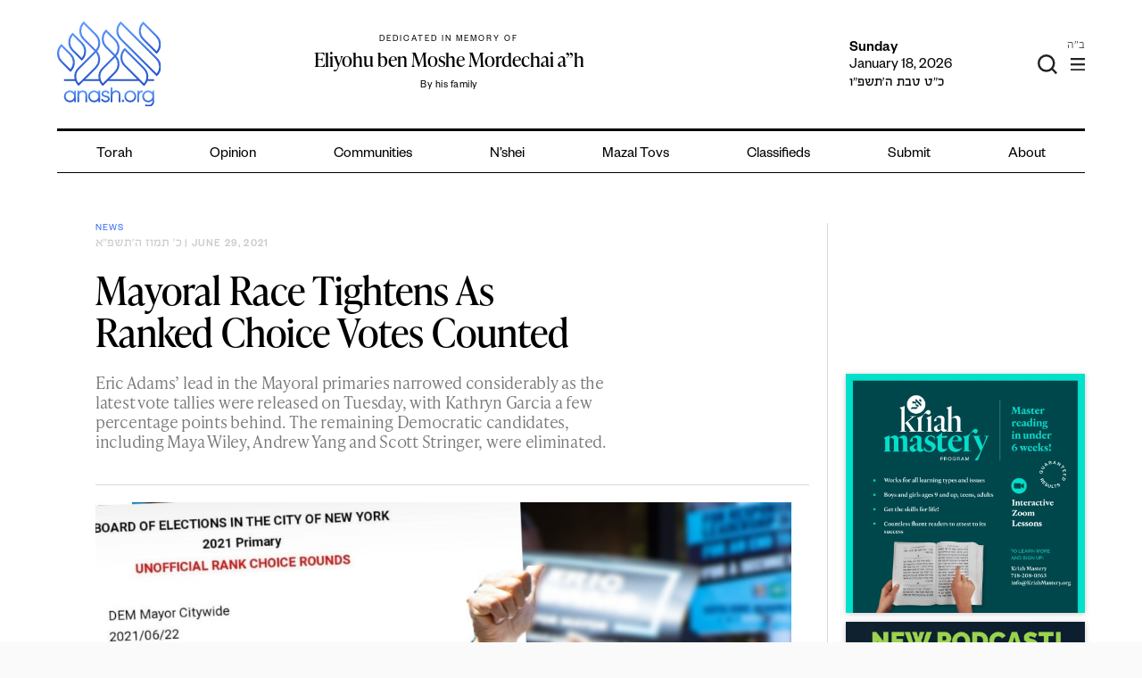

--- FILE ---
content_type: text/html; charset=utf-8
request_url: https://www.google.com/recaptcha/api2/anchor?ar=1&k=6LfXh34iAAAAANhJROiKSMdaXioUcR3nSVcxXrec&co=aHR0cHM6Ly9hbmFzaC5vcmc6NDQz&hl=en&v=PoyoqOPhxBO7pBk68S4YbpHZ&theme=light&size=normal&anchor-ms=20000&execute-ms=30000&cb=qx8ydx7ocr8b
body_size: 49375
content:
<!DOCTYPE HTML><html dir="ltr" lang="en"><head><meta http-equiv="Content-Type" content="text/html; charset=UTF-8">
<meta http-equiv="X-UA-Compatible" content="IE=edge">
<title>reCAPTCHA</title>
<style type="text/css">
/* cyrillic-ext */
@font-face {
  font-family: 'Roboto';
  font-style: normal;
  font-weight: 400;
  font-stretch: 100%;
  src: url(//fonts.gstatic.com/s/roboto/v48/KFO7CnqEu92Fr1ME7kSn66aGLdTylUAMa3GUBHMdazTgWw.woff2) format('woff2');
  unicode-range: U+0460-052F, U+1C80-1C8A, U+20B4, U+2DE0-2DFF, U+A640-A69F, U+FE2E-FE2F;
}
/* cyrillic */
@font-face {
  font-family: 'Roboto';
  font-style: normal;
  font-weight: 400;
  font-stretch: 100%;
  src: url(//fonts.gstatic.com/s/roboto/v48/KFO7CnqEu92Fr1ME7kSn66aGLdTylUAMa3iUBHMdazTgWw.woff2) format('woff2');
  unicode-range: U+0301, U+0400-045F, U+0490-0491, U+04B0-04B1, U+2116;
}
/* greek-ext */
@font-face {
  font-family: 'Roboto';
  font-style: normal;
  font-weight: 400;
  font-stretch: 100%;
  src: url(//fonts.gstatic.com/s/roboto/v48/KFO7CnqEu92Fr1ME7kSn66aGLdTylUAMa3CUBHMdazTgWw.woff2) format('woff2');
  unicode-range: U+1F00-1FFF;
}
/* greek */
@font-face {
  font-family: 'Roboto';
  font-style: normal;
  font-weight: 400;
  font-stretch: 100%;
  src: url(//fonts.gstatic.com/s/roboto/v48/KFO7CnqEu92Fr1ME7kSn66aGLdTylUAMa3-UBHMdazTgWw.woff2) format('woff2');
  unicode-range: U+0370-0377, U+037A-037F, U+0384-038A, U+038C, U+038E-03A1, U+03A3-03FF;
}
/* math */
@font-face {
  font-family: 'Roboto';
  font-style: normal;
  font-weight: 400;
  font-stretch: 100%;
  src: url(//fonts.gstatic.com/s/roboto/v48/KFO7CnqEu92Fr1ME7kSn66aGLdTylUAMawCUBHMdazTgWw.woff2) format('woff2');
  unicode-range: U+0302-0303, U+0305, U+0307-0308, U+0310, U+0312, U+0315, U+031A, U+0326-0327, U+032C, U+032F-0330, U+0332-0333, U+0338, U+033A, U+0346, U+034D, U+0391-03A1, U+03A3-03A9, U+03B1-03C9, U+03D1, U+03D5-03D6, U+03F0-03F1, U+03F4-03F5, U+2016-2017, U+2034-2038, U+203C, U+2040, U+2043, U+2047, U+2050, U+2057, U+205F, U+2070-2071, U+2074-208E, U+2090-209C, U+20D0-20DC, U+20E1, U+20E5-20EF, U+2100-2112, U+2114-2115, U+2117-2121, U+2123-214F, U+2190, U+2192, U+2194-21AE, U+21B0-21E5, U+21F1-21F2, U+21F4-2211, U+2213-2214, U+2216-22FF, U+2308-230B, U+2310, U+2319, U+231C-2321, U+2336-237A, U+237C, U+2395, U+239B-23B7, U+23D0, U+23DC-23E1, U+2474-2475, U+25AF, U+25B3, U+25B7, U+25BD, U+25C1, U+25CA, U+25CC, U+25FB, U+266D-266F, U+27C0-27FF, U+2900-2AFF, U+2B0E-2B11, U+2B30-2B4C, U+2BFE, U+3030, U+FF5B, U+FF5D, U+1D400-1D7FF, U+1EE00-1EEFF;
}
/* symbols */
@font-face {
  font-family: 'Roboto';
  font-style: normal;
  font-weight: 400;
  font-stretch: 100%;
  src: url(//fonts.gstatic.com/s/roboto/v48/KFO7CnqEu92Fr1ME7kSn66aGLdTylUAMaxKUBHMdazTgWw.woff2) format('woff2');
  unicode-range: U+0001-000C, U+000E-001F, U+007F-009F, U+20DD-20E0, U+20E2-20E4, U+2150-218F, U+2190, U+2192, U+2194-2199, U+21AF, U+21E6-21F0, U+21F3, U+2218-2219, U+2299, U+22C4-22C6, U+2300-243F, U+2440-244A, U+2460-24FF, U+25A0-27BF, U+2800-28FF, U+2921-2922, U+2981, U+29BF, U+29EB, U+2B00-2BFF, U+4DC0-4DFF, U+FFF9-FFFB, U+10140-1018E, U+10190-1019C, U+101A0, U+101D0-101FD, U+102E0-102FB, U+10E60-10E7E, U+1D2C0-1D2D3, U+1D2E0-1D37F, U+1F000-1F0FF, U+1F100-1F1AD, U+1F1E6-1F1FF, U+1F30D-1F30F, U+1F315, U+1F31C, U+1F31E, U+1F320-1F32C, U+1F336, U+1F378, U+1F37D, U+1F382, U+1F393-1F39F, U+1F3A7-1F3A8, U+1F3AC-1F3AF, U+1F3C2, U+1F3C4-1F3C6, U+1F3CA-1F3CE, U+1F3D4-1F3E0, U+1F3ED, U+1F3F1-1F3F3, U+1F3F5-1F3F7, U+1F408, U+1F415, U+1F41F, U+1F426, U+1F43F, U+1F441-1F442, U+1F444, U+1F446-1F449, U+1F44C-1F44E, U+1F453, U+1F46A, U+1F47D, U+1F4A3, U+1F4B0, U+1F4B3, U+1F4B9, U+1F4BB, U+1F4BF, U+1F4C8-1F4CB, U+1F4D6, U+1F4DA, U+1F4DF, U+1F4E3-1F4E6, U+1F4EA-1F4ED, U+1F4F7, U+1F4F9-1F4FB, U+1F4FD-1F4FE, U+1F503, U+1F507-1F50B, U+1F50D, U+1F512-1F513, U+1F53E-1F54A, U+1F54F-1F5FA, U+1F610, U+1F650-1F67F, U+1F687, U+1F68D, U+1F691, U+1F694, U+1F698, U+1F6AD, U+1F6B2, U+1F6B9-1F6BA, U+1F6BC, U+1F6C6-1F6CF, U+1F6D3-1F6D7, U+1F6E0-1F6EA, U+1F6F0-1F6F3, U+1F6F7-1F6FC, U+1F700-1F7FF, U+1F800-1F80B, U+1F810-1F847, U+1F850-1F859, U+1F860-1F887, U+1F890-1F8AD, U+1F8B0-1F8BB, U+1F8C0-1F8C1, U+1F900-1F90B, U+1F93B, U+1F946, U+1F984, U+1F996, U+1F9E9, U+1FA00-1FA6F, U+1FA70-1FA7C, U+1FA80-1FA89, U+1FA8F-1FAC6, U+1FACE-1FADC, U+1FADF-1FAE9, U+1FAF0-1FAF8, U+1FB00-1FBFF;
}
/* vietnamese */
@font-face {
  font-family: 'Roboto';
  font-style: normal;
  font-weight: 400;
  font-stretch: 100%;
  src: url(//fonts.gstatic.com/s/roboto/v48/KFO7CnqEu92Fr1ME7kSn66aGLdTylUAMa3OUBHMdazTgWw.woff2) format('woff2');
  unicode-range: U+0102-0103, U+0110-0111, U+0128-0129, U+0168-0169, U+01A0-01A1, U+01AF-01B0, U+0300-0301, U+0303-0304, U+0308-0309, U+0323, U+0329, U+1EA0-1EF9, U+20AB;
}
/* latin-ext */
@font-face {
  font-family: 'Roboto';
  font-style: normal;
  font-weight: 400;
  font-stretch: 100%;
  src: url(//fonts.gstatic.com/s/roboto/v48/KFO7CnqEu92Fr1ME7kSn66aGLdTylUAMa3KUBHMdazTgWw.woff2) format('woff2');
  unicode-range: U+0100-02BA, U+02BD-02C5, U+02C7-02CC, U+02CE-02D7, U+02DD-02FF, U+0304, U+0308, U+0329, U+1D00-1DBF, U+1E00-1E9F, U+1EF2-1EFF, U+2020, U+20A0-20AB, U+20AD-20C0, U+2113, U+2C60-2C7F, U+A720-A7FF;
}
/* latin */
@font-face {
  font-family: 'Roboto';
  font-style: normal;
  font-weight: 400;
  font-stretch: 100%;
  src: url(//fonts.gstatic.com/s/roboto/v48/KFO7CnqEu92Fr1ME7kSn66aGLdTylUAMa3yUBHMdazQ.woff2) format('woff2');
  unicode-range: U+0000-00FF, U+0131, U+0152-0153, U+02BB-02BC, U+02C6, U+02DA, U+02DC, U+0304, U+0308, U+0329, U+2000-206F, U+20AC, U+2122, U+2191, U+2193, U+2212, U+2215, U+FEFF, U+FFFD;
}
/* cyrillic-ext */
@font-face {
  font-family: 'Roboto';
  font-style: normal;
  font-weight: 500;
  font-stretch: 100%;
  src: url(//fonts.gstatic.com/s/roboto/v48/KFO7CnqEu92Fr1ME7kSn66aGLdTylUAMa3GUBHMdazTgWw.woff2) format('woff2');
  unicode-range: U+0460-052F, U+1C80-1C8A, U+20B4, U+2DE0-2DFF, U+A640-A69F, U+FE2E-FE2F;
}
/* cyrillic */
@font-face {
  font-family: 'Roboto';
  font-style: normal;
  font-weight: 500;
  font-stretch: 100%;
  src: url(//fonts.gstatic.com/s/roboto/v48/KFO7CnqEu92Fr1ME7kSn66aGLdTylUAMa3iUBHMdazTgWw.woff2) format('woff2');
  unicode-range: U+0301, U+0400-045F, U+0490-0491, U+04B0-04B1, U+2116;
}
/* greek-ext */
@font-face {
  font-family: 'Roboto';
  font-style: normal;
  font-weight: 500;
  font-stretch: 100%;
  src: url(//fonts.gstatic.com/s/roboto/v48/KFO7CnqEu92Fr1ME7kSn66aGLdTylUAMa3CUBHMdazTgWw.woff2) format('woff2');
  unicode-range: U+1F00-1FFF;
}
/* greek */
@font-face {
  font-family: 'Roboto';
  font-style: normal;
  font-weight: 500;
  font-stretch: 100%;
  src: url(//fonts.gstatic.com/s/roboto/v48/KFO7CnqEu92Fr1ME7kSn66aGLdTylUAMa3-UBHMdazTgWw.woff2) format('woff2');
  unicode-range: U+0370-0377, U+037A-037F, U+0384-038A, U+038C, U+038E-03A1, U+03A3-03FF;
}
/* math */
@font-face {
  font-family: 'Roboto';
  font-style: normal;
  font-weight: 500;
  font-stretch: 100%;
  src: url(//fonts.gstatic.com/s/roboto/v48/KFO7CnqEu92Fr1ME7kSn66aGLdTylUAMawCUBHMdazTgWw.woff2) format('woff2');
  unicode-range: U+0302-0303, U+0305, U+0307-0308, U+0310, U+0312, U+0315, U+031A, U+0326-0327, U+032C, U+032F-0330, U+0332-0333, U+0338, U+033A, U+0346, U+034D, U+0391-03A1, U+03A3-03A9, U+03B1-03C9, U+03D1, U+03D5-03D6, U+03F0-03F1, U+03F4-03F5, U+2016-2017, U+2034-2038, U+203C, U+2040, U+2043, U+2047, U+2050, U+2057, U+205F, U+2070-2071, U+2074-208E, U+2090-209C, U+20D0-20DC, U+20E1, U+20E5-20EF, U+2100-2112, U+2114-2115, U+2117-2121, U+2123-214F, U+2190, U+2192, U+2194-21AE, U+21B0-21E5, U+21F1-21F2, U+21F4-2211, U+2213-2214, U+2216-22FF, U+2308-230B, U+2310, U+2319, U+231C-2321, U+2336-237A, U+237C, U+2395, U+239B-23B7, U+23D0, U+23DC-23E1, U+2474-2475, U+25AF, U+25B3, U+25B7, U+25BD, U+25C1, U+25CA, U+25CC, U+25FB, U+266D-266F, U+27C0-27FF, U+2900-2AFF, U+2B0E-2B11, U+2B30-2B4C, U+2BFE, U+3030, U+FF5B, U+FF5D, U+1D400-1D7FF, U+1EE00-1EEFF;
}
/* symbols */
@font-face {
  font-family: 'Roboto';
  font-style: normal;
  font-weight: 500;
  font-stretch: 100%;
  src: url(//fonts.gstatic.com/s/roboto/v48/KFO7CnqEu92Fr1ME7kSn66aGLdTylUAMaxKUBHMdazTgWw.woff2) format('woff2');
  unicode-range: U+0001-000C, U+000E-001F, U+007F-009F, U+20DD-20E0, U+20E2-20E4, U+2150-218F, U+2190, U+2192, U+2194-2199, U+21AF, U+21E6-21F0, U+21F3, U+2218-2219, U+2299, U+22C4-22C6, U+2300-243F, U+2440-244A, U+2460-24FF, U+25A0-27BF, U+2800-28FF, U+2921-2922, U+2981, U+29BF, U+29EB, U+2B00-2BFF, U+4DC0-4DFF, U+FFF9-FFFB, U+10140-1018E, U+10190-1019C, U+101A0, U+101D0-101FD, U+102E0-102FB, U+10E60-10E7E, U+1D2C0-1D2D3, U+1D2E0-1D37F, U+1F000-1F0FF, U+1F100-1F1AD, U+1F1E6-1F1FF, U+1F30D-1F30F, U+1F315, U+1F31C, U+1F31E, U+1F320-1F32C, U+1F336, U+1F378, U+1F37D, U+1F382, U+1F393-1F39F, U+1F3A7-1F3A8, U+1F3AC-1F3AF, U+1F3C2, U+1F3C4-1F3C6, U+1F3CA-1F3CE, U+1F3D4-1F3E0, U+1F3ED, U+1F3F1-1F3F3, U+1F3F5-1F3F7, U+1F408, U+1F415, U+1F41F, U+1F426, U+1F43F, U+1F441-1F442, U+1F444, U+1F446-1F449, U+1F44C-1F44E, U+1F453, U+1F46A, U+1F47D, U+1F4A3, U+1F4B0, U+1F4B3, U+1F4B9, U+1F4BB, U+1F4BF, U+1F4C8-1F4CB, U+1F4D6, U+1F4DA, U+1F4DF, U+1F4E3-1F4E6, U+1F4EA-1F4ED, U+1F4F7, U+1F4F9-1F4FB, U+1F4FD-1F4FE, U+1F503, U+1F507-1F50B, U+1F50D, U+1F512-1F513, U+1F53E-1F54A, U+1F54F-1F5FA, U+1F610, U+1F650-1F67F, U+1F687, U+1F68D, U+1F691, U+1F694, U+1F698, U+1F6AD, U+1F6B2, U+1F6B9-1F6BA, U+1F6BC, U+1F6C6-1F6CF, U+1F6D3-1F6D7, U+1F6E0-1F6EA, U+1F6F0-1F6F3, U+1F6F7-1F6FC, U+1F700-1F7FF, U+1F800-1F80B, U+1F810-1F847, U+1F850-1F859, U+1F860-1F887, U+1F890-1F8AD, U+1F8B0-1F8BB, U+1F8C0-1F8C1, U+1F900-1F90B, U+1F93B, U+1F946, U+1F984, U+1F996, U+1F9E9, U+1FA00-1FA6F, U+1FA70-1FA7C, U+1FA80-1FA89, U+1FA8F-1FAC6, U+1FACE-1FADC, U+1FADF-1FAE9, U+1FAF0-1FAF8, U+1FB00-1FBFF;
}
/* vietnamese */
@font-face {
  font-family: 'Roboto';
  font-style: normal;
  font-weight: 500;
  font-stretch: 100%;
  src: url(//fonts.gstatic.com/s/roboto/v48/KFO7CnqEu92Fr1ME7kSn66aGLdTylUAMa3OUBHMdazTgWw.woff2) format('woff2');
  unicode-range: U+0102-0103, U+0110-0111, U+0128-0129, U+0168-0169, U+01A0-01A1, U+01AF-01B0, U+0300-0301, U+0303-0304, U+0308-0309, U+0323, U+0329, U+1EA0-1EF9, U+20AB;
}
/* latin-ext */
@font-face {
  font-family: 'Roboto';
  font-style: normal;
  font-weight: 500;
  font-stretch: 100%;
  src: url(//fonts.gstatic.com/s/roboto/v48/KFO7CnqEu92Fr1ME7kSn66aGLdTylUAMa3KUBHMdazTgWw.woff2) format('woff2');
  unicode-range: U+0100-02BA, U+02BD-02C5, U+02C7-02CC, U+02CE-02D7, U+02DD-02FF, U+0304, U+0308, U+0329, U+1D00-1DBF, U+1E00-1E9F, U+1EF2-1EFF, U+2020, U+20A0-20AB, U+20AD-20C0, U+2113, U+2C60-2C7F, U+A720-A7FF;
}
/* latin */
@font-face {
  font-family: 'Roboto';
  font-style: normal;
  font-weight: 500;
  font-stretch: 100%;
  src: url(//fonts.gstatic.com/s/roboto/v48/KFO7CnqEu92Fr1ME7kSn66aGLdTylUAMa3yUBHMdazQ.woff2) format('woff2');
  unicode-range: U+0000-00FF, U+0131, U+0152-0153, U+02BB-02BC, U+02C6, U+02DA, U+02DC, U+0304, U+0308, U+0329, U+2000-206F, U+20AC, U+2122, U+2191, U+2193, U+2212, U+2215, U+FEFF, U+FFFD;
}
/* cyrillic-ext */
@font-face {
  font-family: 'Roboto';
  font-style: normal;
  font-weight: 900;
  font-stretch: 100%;
  src: url(//fonts.gstatic.com/s/roboto/v48/KFO7CnqEu92Fr1ME7kSn66aGLdTylUAMa3GUBHMdazTgWw.woff2) format('woff2');
  unicode-range: U+0460-052F, U+1C80-1C8A, U+20B4, U+2DE0-2DFF, U+A640-A69F, U+FE2E-FE2F;
}
/* cyrillic */
@font-face {
  font-family: 'Roboto';
  font-style: normal;
  font-weight: 900;
  font-stretch: 100%;
  src: url(//fonts.gstatic.com/s/roboto/v48/KFO7CnqEu92Fr1ME7kSn66aGLdTylUAMa3iUBHMdazTgWw.woff2) format('woff2');
  unicode-range: U+0301, U+0400-045F, U+0490-0491, U+04B0-04B1, U+2116;
}
/* greek-ext */
@font-face {
  font-family: 'Roboto';
  font-style: normal;
  font-weight: 900;
  font-stretch: 100%;
  src: url(//fonts.gstatic.com/s/roboto/v48/KFO7CnqEu92Fr1ME7kSn66aGLdTylUAMa3CUBHMdazTgWw.woff2) format('woff2');
  unicode-range: U+1F00-1FFF;
}
/* greek */
@font-face {
  font-family: 'Roboto';
  font-style: normal;
  font-weight: 900;
  font-stretch: 100%;
  src: url(//fonts.gstatic.com/s/roboto/v48/KFO7CnqEu92Fr1ME7kSn66aGLdTylUAMa3-UBHMdazTgWw.woff2) format('woff2');
  unicode-range: U+0370-0377, U+037A-037F, U+0384-038A, U+038C, U+038E-03A1, U+03A3-03FF;
}
/* math */
@font-face {
  font-family: 'Roboto';
  font-style: normal;
  font-weight: 900;
  font-stretch: 100%;
  src: url(//fonts.gstatic.com/s/roboto/v48/KFO7CnqEu92Fr1ME7kSn66aGLdTylUAMawCUBHMdazTgWw.woff2) format('woff2');
  unicode-range: U+0302-0303, U+0305, U+0307-0308, U+0310, U+0312, U+0315, U+031A, U+0326-0327, U+032C, U+032F-0330, U+0332-0333, U+0338, U+033A, U+0346, U+034D, U+0391-03A1, U+03A3-03A9, U+03B1-03C9, U+03D1, U+03D5-03D6, U+03F0-03F1, U+03F4-03F5, U+2016-2017, U+2034-2038, U+203C, U+2040, U+2043, U+2047, U+2050, U+2057, U+205F, U+2070-2071, U+2074-208E, U+2090-209C, U+20D0-20DC, U+20E1, U+20E5-20EF, U+2100-2112, U+2114-2115, U+2117-2121, U+2123-214F, U+2190, U+2192, U+2194-21AE, U+21B0-21E5, U+21F1-21F2, U+21F4-2211, U+2213-2214, U+2216-22FF, U+2308-230B, U+2310, U+2319, U+231C-2321, U+2336-237A, U+237C, U+2395, U+239B-23B7, U+23D0, U+23DC-23E1, U+2474-2475, U+25AF, U+25B3, U+25B7, U+25BD, U+25C1, U+25CA, U+25CC, U+25FB, U+266D-266F, U+27C0-27FF, U+2900-2AFF, U+2B0E-2B11, U+2B30-2B4C, U+2BFE, U+3030, U+FF5B, U+FF5D, U+1D400-1D7FF, U+1EE00-1EEFF;
}
/* symbols */
@font-face {
  font-family: 'Roboto';
  font-style: normal;
  font-weight: 900;
  font-stretch: 100%;
  src: url(//fonts.gstatic.com/s/roboto/v48/KFO7CnqEu92Fr1ME7kSn66aGLdTylUAMaxKUBHMdazTgWw.woff2) format('woff2');
  unicode-range: U+0001-000C, U+000E-001F, U+007F-009F, U+20DD-20E0, U+20E2-20E4, U+2150-218F, U+2190, U+2192, U+2194-2199, U+21AF, U+21E6-21F0, U+21F3, U+2218-2219, U+2299, U+22C4-22C6, U+2300-243F, U+2440-244A, U+2460-24FF, U+25A0-27BF, U+2800-28FF, U+2921-2922, U+2981, U+29BF, U+29EB, U+2B00-2BFF, U+4DC0-4DFF, U+FFF9-FFFB, U+10140-1018E, U+10190-1019C, U+101A0, U+101D0-101FD, U+102E0-102FB, U+10E60-10E7E, U+1D2C0-1D2D3, U+1D2E0-1D37F, U+1F000-1F0FF, U+1F100-1F1AD, U+1F1E6-1F1FF, U+1F30D-1F30F, U+1F315, U+1F31C, U+1F31E, U+1F320-1F32C, U+1F336, U+1F378, U+1F37D, U+1F382, U+1F393-1F39F, U+1F3A7-1F3A8, U+1F3AC-1F3AF, U+1F3C2, U+1F3C4-1F3C6, U+1F3CA-1F3CE, U+1F3D4-1F3E0, U+1F3ED, U+1F3F1-1F3F3, U+1F3F5-1F3F7, U+1F408, U+1F415, U+1F41F, U+1F426, U+1F43F, U+1F441-1F442, U+1F444, U+1F446-1F449, U+1F44C-1F44E, U+1F453, U+1F46A, U+1F47D, U+1F4A3, U+1F4B0, U+1F4B3, U+1F4B9, U+1F4BB, U+1F4BF, U+1F4C8-1F4CB, U+1F4D6, U+1F4DA, U+1F4DF, U+1F4E3-1F4E6, U+1F4EA-1F4ED, U+1F4F7, U+1F4F9-1F4FB, U+1F4FD-1F4FE, U+1F503, U+1F507-1F50B, U+1F50D, U+1F512-1F513, U+1F53E-1F54A, U+1F54F-1F5FA, U+1F610, U+1F650-1F67F, U+1F687, U+1F68D, U+1F691, U+1F694, U+1F698, U+1F6AD, U+1F6B2, U+1F6B9-1F6BA, U+1F6BC, U+1F6C6-1F6CF, U+1F6D3-1F6D7, U+1F6E0-1F6EA, U+1F6F0-1F6F3, U+1F6F7-1F6FC, U+1F700-1F7FF, U+1F800-1F80B, U+1F810-1F847, U+1F850-1F859, U+1F860-1F887, U+1F890-1F8AD, U+1F8B0-1F8BB, U+1F8C0-1F8C1, U+1F900-1F90B, U+1F93B, U+1F946, U+1F984, U+1F996, U+1F9E9, U+1FA00-1FA6F, U+1FA70-1FA7C, U+1FA80-1FA89, U+1FA8F-1FAC6, U+1FACE-1FADC, U+1FADF-1FAE9, U+1FAF0-1FAF8, U+1FB00-1FBFF;
}
/* vietnamese */
@font-face {
  font-family: 'Roboto';
  font-style: normal;
  font-weight: 900;
  font-stretch: 100%;
  src: url(//fonts.gstatic.com/s/roboto/v48/KFO7CnqEu92Fr1ME7kSn66aGLdTylUAMa3OUBHMdazTgWw.woff2) format('woff2');
  unicode-range: U+0102-0103, U+0110-0111, U+0128-0129, U+0168-0169, U+01A0-01A1, U+01AF-01B0, U+0300-0301, U+0303-0304, U+0308-0309, U+0323, U+0329, U+1EA0-1EF9, U+20AB;
}
/* latin-ext */
@font-face {
  font-family: 'Roboto';
  font-style: normal;
  font-weight: 900;
  font-stretch: 100%;
  src: url(//fonts.gstatic.com/s/roboto/v48/KFO7CnqEu92Fr1ME7kSn66aGLdTylUAMa3KUBHMdazTgWw.woff2) format('woff2');
  unicode-range: U+0100-02BA, U+02BD-02C5, U+02C7-02CC, U+02CE-02D7, U+02DD-02FF, U+0304, U+0308, U+0329, U+1D00-1DBF, U+1E00-1E9F, U+1EF2-1EFF, U+2020, U+20A0-20AB, U+20AD-20C0, U+2113, U+2C60-2C7F, U+A720-A7FF;
}
/* latin */
@font-face {
  font-family: 'Roboto';
  font-style: normal;
  font-weight: 900;
  font-stretch: 100%;
  src: url(//fonts.gstatic.com/s/roboto/v48/KFO7CnqEu92Fr1ME7kSn66aGLdTylUAMa3yUBHMdazQ.woff2) format('woff2');
  unicode-range: U+0000-00FF, U+0131, U+0152-0153, U+02BB-02BC, U+02C6, U+02DA, U+02DC, U+0304, U+0308, U+0329, U+2000-206F, U+20AC, U+2122, U+2191, U+2193, U+2212, U+2215, U+FEFF, U+FFFD;
}

</style>
<link rel="stylesheet" type="text/css" href="https://www.gstatic.com/recaptcha/releases/PoyoqOPhxBO7pBk68S4YbpHZ/styles__ltr.css">
<script nonce="EshQBQpy4hVfd1HmMjKgcQ" type="text/javascript">window['__recaptcha_api'] = 'https://www.google.com/recaptcha/api2/';</script>
<script type="text/javascript" src="https://www.gstatic.com/recaptcha/releases/PoyoqOPhxBO7pBk68S4YbpHZ/recaptcha__en.js" nonce="EshQBQpy4hVfd1HmMjKgcQ">
      
    </script></head>
<body><div id="rc-anchor-alert" class="rc-anchor-alert"></div>
<input type="hidden" id="recaptcha-token" value="[base64]">
<script type="text/javascript" nonce="EshQBQpy4hVfd1HmMjKgcQ">
      recaptcha.anchor.Main.init("[\x22ainput\x22,[\x22bgdata\x22,\x22\x22,\[base64]/[base64]/[base64]/[base64]/[base64]/[base64]/[base64]/[base64]/[base64]/[base64]\\u003d\x22,\[base64]\\u003d\x22,\[base64]/w4Euw6DDuMKUw4JIbkfDtMK1IwHCrsKOwq50fQZPw7NDLsOnw5DCq8OCH1QDwoQRdsOywq1tCQFAw6ZpVGfDssKpVCXDhmMUY8OLwrrCkcOHw53DqMOFw6Nsw5nDs8KcwoxCw5nDr8Ozwo7CgcOvRhgbw6zCkMOxw6jDvTwfChdww5/DucOUBH/DlX/DoMO4R0PCvcOTWMKiwrvDt8Opw6vCgsKZwrBtw5MtwqVew5zDtlvCrXDDon/DmcKJw5PDhT5lwqZ6ecKjKsKvIcOqwpPCu8K3acKwwolfK35yHcKjP8Ozw6IbwrZkfcKlwrA6SDVSw6h1RsKkwokaw4XDpXBhfBPDiMOFwrHCs8OCBS7CisORwr8rwrEWw7RAN8ODbXdSAcOQdcKgOsOwMxrClUEhw4PDpmARw4BNwqYaw7DChHA4PcO1wprDkFgJw5/CnEzCtMKWCH3DosOJKUh3bUcBDcK1wqfDpUzCjcO2w53DhW/DmcOidgfDhwB9wqN/w75UwrjCjsKcwrcwBMKFTy3Cgj/CgCzChhDDp2crw4/Dt8KYJCIcw4cZbMOPwo40c8OTb3h3QcOKM8OVYcOKwoDCjETCqkg+OsOeJRjCgMK6wobDr1JMwqptKsOCI8OPw4fDqwB8w6nDsm5Ww4jCuMKiwqDDh8Ouwq3CjWzDoDZXw7TCuRHCs8KuElgRw5/DvsKLLkvCp8KZw5UrM1rDrkrChMKhwqLCnys/wqPChSbCusOhw6oawoAXw4rDug0OO8Klw6jDn24jC8OPT8KFOR7DoMKGVjzCtsKdw7M7wrgkIxHCucOxwrMvRsOLwr4vQsOnVcOgAsOSPSZQw7sFwpFOw7HDl2vDjivCosOPwqrCv8KhOsKzw7/CphnDnMO8QcOXYXUrGykwJMKRwrvCkhwJw4DCrEnCoAXCkht/wofDv8KCw6dLMmstw6vCrkHDnMK+DFw+w45uf8KRw4M2wrJxw7rDrlHDgHZMw4UzwpsDw5XDj8Ozwr/Dl8KOw5UdKcKCw5bCoT7DisOxbUPCtVfCtcO9ESLCk8K5akXCqMOtwp0NMDoWwqXDqHA7dcOHScOSworClSPCmcKFc8Oywp/DoxlnCTHCoxvDqMKjwp1CwqjCt8O6wqLDvxzDosKcw5TCuy43wq3CsQvDk8KHDwxKLDDDqsO/Rw/DscKLwpMAw6PDjW8iw69YwrvCuh7CusOVw4zCjsOrMsOjP8OjEsOMAcKjw419WcOyw4vDnXNDdMOwB8K1UMO7AcKcKC3CnMKUwoc/UALChwvDrsOMwonChiElwr55wr/DqCDCnHYFwrLDisKrw7TDo11jw69vPMKCHcO1wodjUMKaGlQCw4jCsjrDuMKvwqUZFcKBDSsGwrh2w6cvFR/DoAE1w74cw6Jow7nCr0PClm4bw67DlB0cKF/CoU5jwqnCq2PDokjDjsKSGU0dw5fChF7DuifDl8Kcw4HCksK0w59FwqJxCBfDvGVGw5bChMOyNMKSwo3CgcO5wo84N8OwKMK6woRvw60ef0YEQxHDvsOow7fCuRzCjVLDmmTDuFQOZlQhby/CncKGa10owrXCmMKKwpBDCcORwrJJSiLCiFYvw6vDjsOWwqDDjGE4VSfCuEUqwpwlDcOuwqfClSXDvMOaw4UUwrkrw7l0w78Ew7HDisOLw43ClsO0fMKLw6F3w6XCgHs4f8O1K8KOw7/DqsO8wprDh8KJTcKXw5zCigV1wpVPwrtIdjrDk0fDpjA/cw0ZwohsH8KgbsKcw4lKUcKJKcOXbiIxw7bCtcKZw7fDs1HDrjPDkG1Tw4xvwp1DwqDClXdYwp3ClEwBLcKdw6Bhwr/DusOAwp4QwpQzKMK3UFDCm1dXPsKhdjwlwqDCvsOgYsOJHHwow65LZ8KJM8Kpw6ppw43Cq8OYUA4ow6clwpTCkw/CnsKkS8OmHT/DjMO7woYMw5Mdw6/DtnvDr1Zow744KCzDs2UJOMOswrfDv3A9w6jCk8O7Zmgww7fCncOxw4bDpsOuVxkSwrtTwobCtx4XSTPDvyLCpsOGworDqxlJDcKLHcOQwqTDq2/Ckn7CuMKvZHAuw7JFMzzCnsO/U8Ojw63DiF/CsMKkw4oMcVEgw6zCpcOhwpETwp/Dp3nDqA7DmWUZw7PDrMKaw4HDucOBw6XCozJRw6chNsKybkjCgD3DqGQNwoJuBFMZFsKQwqRWDHs0eWLCiC/ChcKqG8KGaEjCgBUfw7dsw4DCs0Fpw5w4WjXCrsKwwpZcw7rCicO1ZXc9wobDgMKVw5hmBMOAw7Jmw6bDrsO6wqYGw7Fww6TCqMO6XyPDoDzCmcOuRUd4wqJlA0LDicKeLsKPw4h9w7hjw6/DvcKMw71ywoXCncOTw4HCgUVQXSvCqMKwwo3DhmFMw7pLwpXCuVdewrXCl2nDiMKSw4ZGw77DsMOFwpYKU8OkD8OXwp/DjsKLwodTd0Uyw7t4w6vChDXCogYneyoEZXrCmsKZdcKQwoNHI8OiecK6VxxkdcOeLjM4wrBJw7MlS8Kse8OwwoLCpVPCgCEvMsKDwp7DmzATfMKLLMO4WGgSw4nDt8OjFl/[base64]/DucKTwrJewoLDpBMmVlfDhhDChnUjbiPDmyQbwovCogwQPcOmAXJ7Z8KAwoXDuMOLw63Dg1oAQMKnEsKsFsOyw6YFCMK1K8K/[base64]/w4HDusKBScKCwqXDpRnCkcKPwqfDnCXDg0/[base64]/Di8KsE2fDuBwrM8O/DcKfQsOjw6RvKzPDnsOSw5rDh8OAwr/[base64]/CmnzDvsK2GAgXTUPCuHfDlsKswoRTQB9Mw5jCnWI5Q1jCrE/[base64]/DisKedhVowolVCxIMwqfDo1bCkBfDkMO8wpUgGlnCsTRww43CmXTDgcKHbMKtf8KDeRvCm8KoaXnDm3YQUMK/ccObw6Yzw6dbLGtXwrVrwrUZVcOuVcKBwq1+UMORw5rCvMKFAQ9FwrB3w4jCs3B1w6TDocO0LjDDncKTw4M/PsOTL8K4wpbDg8OTA8OGTSh8wrwNCMOLUMK1w7zDmyl/[base64]/JMOlHMOOHRwEw7APw7bCgMK4wozCvMOWNsO6wrtvwqIoa8OawpTCl3F+ZMKaMMOnwp18KU/DmU/DiWfDl2jDhMK+w7Riw4vDicOjwrd3IzfCuyjCoUZlwo9Zb2PCsVjCoMKgw41+H0EKw43Ct8Kiw6bCrsKDCxYIw51VwqF0KQR8eMKtfR7DlcOLw7/CqsKMwobDv8O6wrTCtRXCscOtEx/[base64]/wpI8N1vCujAewqZmw6A1E8OnVcOIw7UOw7NWw450woF1fE/DrAnChTnDump9w5PDlcKOcMODw57DkcK7w6HDqcKFwqfCtsKtw67DkcOuK0NoU3N1wp/CsBVcd8KBY8OBDMKHw48VwqHCvgBlwrZRwqEXwrYzbywjwospClsZIsK3HcODLW0sw4HDq8OAw7HDrDJIXcKTeRDCgMKHTsK/[base64]/WcKgw5o4REfDi3PCp2jCtcK4Sh9CVzIRw5fDv0NcA8KowrJ2wr4Rwr3DgGHDlsKpcMK1RsKKFsOnwos7wp4qdGFGBERkwrwdw7AHw50/QTfDtMKFVsOKw71awq7Ct8K1w6rCunhBwrHCg8K5PsKlwo7Cu8KUCV7CvWXDncKGwpHDscK8Y8O4BSrCmMO+wqLDhBvDhsO5bEzDo8K3WEllw6dtw6PDoVbDm1DDg8K8w6wWXVLDnlHCqMK9QcOeUMOLcsOcf3HDqnJ1wpoFb8OaKRdHeU5lw5HChMOcMkjDmsOEw5/DvsKXBnMrBi/DusKoG8KDcThZN2sZw4TCpDQwwrfDvMOwGVU9wpXCi8OwwqRlw4Jaw6zCoGw0w7cPHWlDw6jDgsKXwpPCjmXDhhpwccK+ecOXwo/DrcOrwqEjBUghZQBMasOiUcKqE8O5C1bCoMKNYMK0CsKPwpbDuzLCtR09S1glw6zDisOIG1LCqMKjIHDCr8KzVgHDnAbDmULDgQHCp8O6wpsqw6HDg1JvLTzDncOSIcKSwo9NL0rCmMK6DzEAwqx5PBwqSU8gwojCrcK/wrF9wp/[base64]/DpkrDq3zCnG7DhCPDozDDusORwoBYw5bCvMOEwrIYwoxlwqVvwpYqw7jDj8KPaRXDu27CvCDCm8OKfcOhWcK7UMOIc8OoG8KFLiVYQQzCnMKgEMOBwrYAMQYmLsOUwqcGDcOgP8O8OsKowo/DlsOawq4rIcOkNirCsR7Dn0vCsE7CgVFlwqE6RDIma8K8wrnDh1jChQkNw6HDt1/DsMOAKMKpwpd8w5zDv8OEw6hOwqzCmMK7wo9Fw45qw5XDkMO0w6rDgDTDlU/Dn8OgSjvCj8KaBcOgwrTCn3vDj8KIw6wJcMKmwrMUJ8ObacKHwpMQacKow4vDm8O6fC/Dq3fDv0ZvwrAgcAhrDQTCqnbCvcOpWDlPw6FPwqNPw5PCuMKywpMVFcKAwqxrw6dEwq/Cv0zDgG/[base64]/Cl8OXw5DDqGzDswZlwoJ0Z0UrIkI1bsKPwrHCpwrCqiDCqcOew5cGw50swrIOOMKtNMOuwrh5AxdOZHLDigkreMOew5FGwo/CnMO2CMKywoTCgMOsw5fCk8OxJsKMwqtKScOEwoPCqsOewqTDn8OPw44VC8KqW8OMw4TDq8KQwolAwo/DrsO+RQ8HHhZew5huQ2Uxw7Eaw7UMdHvCh8Krw7tiwpVveT/CmcKAbA7CnxQPwrLCnsKjVwTDix8jwq3DlsKMw4TDmcKswpALwodTRHMPMcOgw6rDnBfDlU91WiHDhsOCZ8OQwpLDvcKzwq7ChMKPw5TDhxJAw5xBBcKmYsOiw7XCvjwjwpkrYMKACcOiw4DCmsO1wo1CCsKGwo4Of8KdcwxSw7fCo8O/[base64]/CjwQpEsKKTy7DvsKHwr7DknsQZMOIasOswppKwozCr8OGPQI/wrjCtsOdwqopWRnCuMKGw6tgwpfCq8O8IsKRczlVwqbCusOhw6x/wpjDgGzDlQksQ8Krwqo5JWw5PsK0WsOWwpHDosKmw6bCoMKRw7Zyw5/CicOaGcOlKMOvcTrChMOlwrwGwpk8wotZaRvCu3PCiC5sI8OgH27DoMKkecKEZlDCpcOCOsONQULCpMOMXQfDrD3Dm8OOMcK0MhDDoMK4bzAIaFQiV8KXJ3g2w4JqBsKCw6Bfwo/Cmlgtw67Cr8Kgwo/Ct8KRHcK7KwYsN0l3TQrDjsOZF31gEsKDfmvCrsKxw7bCtVobwr/DisOybA5dw68SbcOPS8KxXW7Cu8KCwqNuHH3CnMKUOMKyw5dgwrPDpEbDpi7DrDAMw7lZwrjCicOBwoJIc3/DlsKbw5TDoThIwrnDlcK3DsKXwoTDhRLDjsOVw4rCo8KgwpHDlsOfwqjDgnLDk8Oqwr8waDoQwqvCt8ORw4nDoQo6ZQ7CpWBiSMK/LcK5wozDmMK1wo4LwqtWBsORezbCtCrDqkfCoMKKOsOow7lQMcO9csOvwr/[base64]/DimjClMK0wpEQJHnCocKYK8Krc3FAw5d+wqrCo8KEwpHCp8Oqw71VDsKcw71gbsOLMUFHa27CsX3DlArDssOBworDscKjwoPCoRFOCsOfbCXDjMKQwpJZOEjDh3fDmVnDoMOJw5XCscO/[base64]/[base64]/DgWhAw4NsFsOPw7jCgMKAGzp+wogADhPChEjDusOVw4BXwq0aw6zCu3jCuMOpwrPDncOXRxw5w5rCrG7ClcOKcXfDpsOFNMOpwo7CpjfCucOjJcOJPVnDtHxgwofDkMKxEMOKwqjDrcKqw5/DiyI1w6bCpxwNwp1+wrhJw47ChcOQNWjDgX1/TQUqZjdjGMOxwp0TIcOCw7VUw6nDk8KnNsOWwq18Pz4fw6pjIw8Jw6xjNMOILzo9wrfDscKtwrY/EsK7TcOGw7XCuMKbwoEmwqTCkcKqIcK8wrbDvUPCnzJPEcOLN1/Cn3XClgQCcX7DvsKzwpgPw4h6csOCCw/[base64]/DsMK4wrjCo8KXwrfCicOgwqRdcMKyYk02wozDiMOObS3DrX13R8K4ek7Du8KSwq0/O8KhwoVJw7zDmMOQLRhuw53ChcK/[base64]/DinjDtnDCl8Kww4HDnsOTGkVHwrB5wpjDjVXCr8KLwr7Di0VnIkLDksO1SHVeJcKDZVspwofDpGDDi8KGE37Du8OiKsOkw53Cl8Oiw4/DssKdwq/ClmR0wqZwIcKLwpErwpFWw5/[base64]/DgcK9N8K0wprDsRLDksOTL8OUPWpnccO5bsKjags3HcO3AsK8w4LCpMK4wonCvhJWw6kEw6nCk8KPDsKpecK8DsO4NcOsVMK1w5PDmT7CvFfDoS14HcKIwp/ClcOkwo7CuMKmUsO7wrXDgWEDNSrDgS/DqjdpOcORw5DCrAfCs1gLF8Osw7l+woR3QAXCt00RY8KkwoTCn8OCw79sTcKzP8K6w5pGwo8Bwr/DrMKBw44LaGnCr8O7wrABwp5YH8OnfcKiw7vDm1J4bcO2WsKOw7rDvsKCUy1UwpDDoSTDvXbCtjM4R0VmLEXDo8OaNiI1wqfCll/[base64]/w6Avw7kDbyhuwr7DtTrDp8OLw59Ywop5UsOuOMKNwrAtw50twp/DlhDDhcKIHT5Gwp/[base64]/Cs8O8FMO+BF9bF8K+FyJJbl7Cm8OCw4M6w6rCq1/[base64]/DjcO4w4fDtxZbwp0jw5NvwoPDg8O6ClEzw77DssOxRcO3w5NBOgTCsMO3CA0mw6xwasKvwrzDmRHCjk/Cl8OsAkvDsMOTw4LDlsObNUfCv8OOwo4GQ0/CpcKCw4lbworDnwpldGLCgirCmMOOX0DCp8KnNXlUHcOoC8KtIMOBwpcsw6rCn3JVPsKIAcOQUMKFE8OFAyHDrmXCnE/[base64]/DgcO3w7UBwoRJwpZJChXDpRzDksO/w7jCqQUbwpTDjQFLw73DokfDkB5wbAnCi8Kdw4TCi8KWwpgvw5nDuxvCp8Oew5DChjzCsQvCpsK2Vi1XRcOswoppw7jCmAdZwo5xwpNTaMOnw5wwT3/CqMKTwrVXwr07TcO6PMO2wqFwwr8bw6tYw53CnhXDu8O+TnLCoxh3w6HDgMOnw7x1TB7ClsKBwqFcwrRvBBfCpGJ4w67DjnQmwo9vw4bCsj/[base64]/DozB/Y2jDjwXDpMKCIMKgw6PCoGNLPcOMwppKcsKoKx3DtjI5BW4FBF7CscOFw4TDoMOewpXDocKXAcKaREI+w7nCmEtqwpA1WsKkZX3CsMKPwpHCnsO+w6/[base64]/[base64]/ChMOvwqPCnjfClMOsSMKUw5J1w73DpMObwqkBEsO4HcOHwrDCsiswKBjDgCbCnXHDm8KJWcOxKXQDw7VfG3rCi8KpMMKYw5oLwqYDw7YCwqTCi8K4wp7Dokk/NX3Dq8OFw63CscOwwqTDqjdPwpNXw4fDlHjCnsOscMKGwofDucKsdcOCc3sZJ8O2wpzDkCLDlMOhesKOw5pbwpFIwqHDjMOSwr7DmFnCscOhB8K+worDoMORacKew7wgw70Ww7YzDMKBwqhRwpgbR1fCq0TDm8OebsOTw4XDt3/CvAsBSnrDp8K4w5vDocOVw5XCkMOQwpzDjyTChlYdwpVAw5HCrsKhwrjDosO3w5DCiBLDpcOAKExsQipdw4rDmDnDkcK0fMOTLMOew7bCtMOBFcKiw4jCu1fCnsOfb8OiYxXDvVgdwqtrw4R4ScOuw7/[base64]/ecKFYMOIw7QleV7CvsO6JWLCrH43LcOgAFzClsOtMMKUViFEZUzDqMK/[base64]/[base64]/Du8KNwpfDggTDtsOjw5bDo0jCr1xCw7A2wqMqwqN2wq3DpMKfw5fDicOrwqk5Zh9+NHLCmsORwqgXdsK9VCEnw6Anw5/DmsKJwpEQw79cwq/[base64]/CnzLCpcKYQsOqwoFNw6oCw4BUH8KEexTDkU9/w5rDsMO1bgfCpRZaw6APFsObw5rDgUzCjcK+RSzDn8KQV1TDgcOpGivCiS7Dpnp5TMKCw75/w57DjynDscK+wqHDuMObU8Oowp1TwqvDpMOiwplew4fCiMKsUMO8w402d8OicB1mw5jDhcO/wo8NT0jCuxjDtDQcfHxxw5/CrcOKwrnCnsKKUsK3w7vDnHMSFcKAw6pGwrzCo8Opey/Cn8OUw7jCqzVZw6LCjHIvwrErfMO6w60NHsKbV8KpLMOIEsOVw4HDiSnCtMOpXE09PETDkMKcQsKWNSU6RBVWw4xKwopZdMOZwp4jaA0gGsOTWMKIw6DDpDPCiMOMwrrCuwPDijfDuMOODcO+wp9GQcKBW8KRWBDDj8OFwr/[base64]/DpsKGw7g5w5HCgcK3dMKkw6rDohnCqMOtKsOBw5XDu0DCjSPCqsOpwpETwqTDpHzDsMOSfsKqPn7DksKNC8KBOMOmw7IPw6xcw6AFYmLCjELCmzPCrcOzEEpsKSnDskkkwrc8QiHCoMKTTCkwFcK0w4RDw7TCrUHDmsKbw41bw5/CisOdwoV6S8O/wrNmwq7Dn8OecAjCvT/[base64]/Di8KKfjZJwoEhVMKzw7Jxw4nCvg7DpGrChVzDnAR7w7UdORvCg3DDgsKqw69hWxfDu8KcRhsYwr/DvcKEw7/DnQ4LQ8OewrZbw7A1YMKVccOZGsK8w5gqacKdRMK1EMOYwq7CpcOMHlEiKWNRdV1jwphlwrDDg8KPT8OURyHDlcKTbWQ4Q8KbIsOrw4XCpMK4Mh9gw4PDoRDCgU/CuMOhwqDDlRVDw6cNAznChUzDrMKgwoFzDAIofR3Drx3CiVvCmcOUdMO0w43ChBEMw4PCq8KZbcK6LcOYwrJcPsOzF0cFEsOaw4FFFxE6NcOBw58LMnl/wqDDmlEHwpnDv8OKTsKMFF/DuHJhcWHDkhVGfMOqYcKLFMOiw5fDiMKSMhEHUMK1WBfDu8KZw5hBRFAEYsOBOSx2wpzCusKEaMKqLMOLw5fDtMO8LMK6e8OBw5jCtsOxwq97w4zClm9rTSxYccKkdcKWTV/Do8OKw413AhVWw7bDj8KhZcKcd2nCrsOLXGJ8wrM1VMOHB8OJwoQHw7QOG8OmwrhdwrM8wo/DnsOPPB0ZA8O/TSjCpVnCpcOOwpdmwpdJwoo9w7LDisOSw7nCviDDsk/Dn8OnacOXNkh4b0vClA3DlMKzHiRyTB8LOj/CmGhvYkhRw5HCs8KkM8ONFwsIw7vDilHDsTHCisOMw4DCkBQXSMOrwpQJTcKYRgzCnw/DtMK5wqU5wp/DrnTCqMKBbkwdw5/Dt8OkWcOjMcOMwrjDtWfCmWAxUWjCr8ODwr7Ds8K0NnrDksOpwr/DtkNQa0DCnMOFP8KQDWnDgcOUIsODEnjDksOlJcKieBfDu8O+bMOWw5Axwq56wrjCr8K1EsKHw5Enw41rUxLClsObYMOew7LCjsODw556wonCq8Obd24RwoXDr8OWwqp/w7PDgsKDw6sewpDCt1TDoFt8OF1/w50FwpfCtXfChibCvE5KYVcFP8O3FsOEw7bCkz3DtVDCsMOEUQIAdcK7dBcTw7AGYTdSwoQrwqrCnMOGw4nDncOwDjNEw7/Dk8ONw4NCVMKXNDrCkcOKw6cXwpA5ahLDtMODDBNxKwHDqA/Cm14ww5YvwpcZPsKOw5x9f8Orw4wDc8KEw7wUJl4TORBkwoPClxAdVVXCiGIoXMKSTDctel55XUxIJMOowoXClMKUw6Uvw6cEcsOlGcO0wrgCwqbDgcO9GDoCKjbDjcKYw4p0e8O9wrTDm1NVw7rCpC/CgMOxVcKNw4Q9XW8tDXhIwr17Jy7Dj8KvesOwbsKZNcKPwqrDg8Kbb04NSQfCsMOSEnnDgHfDqTY0w4BUGMOVwpNzw5TClXcyw4/Dr8KNw7VDe8KFw5rCrgrDlMKLw4BiPjojwrjCg8OLwr3ClAR0T10fanbCj8KJw7LCg8OgwrwJw7QVw7vDg8Onw41Xc2LCl2XDvExPen3DgMKLHMK0FEpQw5/Djlc2SG7CksKlwoIUQ8KocQZVbEdAwp5JwqLCgcOOw4fDhBsDw4zClcOAw67CtS0zZjQaw6jDh18EwqoJLcOiAMOzfRdrw5LCmMOFWh1uOh7CicO5HFLChsOHdBNZdRgMw75YKWjDuMKqZMOSw7t3wrzDhMKyZ0zClj92cXBxIcKlwrzDilbCtsO/w506W1B1woJoIsKebsOxwpBAQUgQVMKAwqh4PXR5GDnDvBrDocO2OsOJw4FYw7VmD8Obw4QsNMOxwogRAjnDvMKXZ8Ojw6bDpsODwqrCvRXDtcO4w5J6X8O+XsOPMxzCoGnCvMKgZhPCkMKIAsOJF3jDh8KOPzgxw5XDiMOAD8O0B2/CnAnDl8Kvwp7DsH02TlotwpUCwqBsw7DCrVbCp8KywrrDhhYiHAU3wrseCVgkdG/CvMKRCcKkGlhtAWXDqcKBI3rDmMKQcXPDp8OePcKpwoogwqInaRXCvcKEwoTCv8ONw6/DscOQw7PClsO8w5nCncOEZsKWcSjDrHbClcOoZcKywrwldW1BUwHDqw4aWH7CkXcCwq8jf3xjM8KfwrXDosO6wrzCh3vDrXbCikcjRMKPYsOpwqdkM2LDgHF1w4glw4bCrmRdwrXCkHPDiVosGgHDrz7DgTBBw74sf8KREcKIP2/CucOHwrvCncKRw7rCksKJK8OofcOzwqY9wovDlcKhw5E4wpjDvMOKLT/Cg0ptwrXDulPCgVPCiMO3wrYewovDoUjCvgtXLcODw7fCmsOwAwDCi8OSwrwrw5jChB/Dm8ODbsORwrnDgcKEwr0PGsOsCMOYw6PDqBTClcOhwofCgl/DgxE2esK7XMK8W8Oiw54cwqDCoS8zTsK1w5/[base64]/wrx6WF5Cd8Oaw6nCkcOKSEY9wq7DrsOaw6bCtMKYw54yB8OXbMObw7Upw5/[base64]/DggrDvWVJwrg9AMKCw70Ywr/CncO0w4/Cvh9+YsKfccOzNTPCmlfDvcKKwpFiQ8O7w7AHSsOYwoVywqdFKMKhCXjDihPCi8O/[base64]/DssO0P0vCgMKlwrPCmHXCnSPDvMKSdMKfScOxQsOwwqRDwrAJSVbCtsKAYcOcJnd2a8K/f8KywqbCjsOFw6VtXDjCnMKawr9Cd8K0w5jCqmXDgU0mwqENw459worCplFaw5/Cq13Dt8O5aFEkM2www4HDhH0Nw5NIPCVofD1Lw7JNw5fCj0HDmAzCgghgw7QLw5Mgw6hFacKeAX/ClFjDpcK6wr9ZNHYrwqrClAh2QsOCTcO5LcO9Px0JMsK3ejdNwph0w7FtdcOFwr/CqcK3b8OHw4DDgjtcBFnCsHbDnsKdMUfCpsODBQM7MsKxwp4KER3Chn7CuSXDksK3DGfCjsKKwqk/[base64]/ZsKAbcOoCTzCriklwrfClMOzwpDDoMKoEsOvexwcwq5fNkXDlcOPwodjw4HDtlLDsm/[base64]/V8ONFFlJNcKDAMOmwpfCkcKwG8KBworDqMKuZ8KBMsOzWCZAw6hJQj8YYcOhIEFUKiLCr8O9w5gUcVJZEsKAw7/CuQMvKzZYDMKow7XChcOswo/DuMO/EsK4w63DncKVWlrDmMOZw67DhMKOwp4NWMOowpnCpkHDqybCvcOGw7TCgn3DqS5vHmQ1w79EGcOvJ8K2w7VTw70uwrjDlMOfw7sUw6/DimIOw7QJccKlIC7CkRVbw7x/wqV2SgLDoQQiwp00b8OPwpImFMOAwpIIw4ZRYMKsdXEWCcK1BcK6WEgxw4hdRXjDusONLsOsw73CvgPCoXjDlMOMwonDtlRVNcOuw43CjcKQXcOOwo8gwrLCqcObGcKZHcOpwrHDjcONOhE6wqY8eMKoRMOyw5/DosKRLGhfesKCQcOYw4c2w6nDksOsesO5b8KfBmnCj8KywrxIMsKzHDhvMcO6w71wwo03ccKnFcKIwp5TwoIzw7bDq8OAeQbDjMOYwrcyDxTDpMOnAMOad1PDrWvChsOic1YEGMKqFMOFGxIIXsOPA8OmUcKqbcO0OxI/IG4uYsO1GgBVRjfDp0RJw4laWStqb8OKTUHCk1Vhw75Vwr5xW3otw6LDh8K2fExYwpV0w7dAw47Dux/DjFHCssKsXQLDiGnDk8KhA8Kiw64beMO1MAbDlsKwwoDDhhTDvEbCtGI+woHCvX3DhMOxJcOtYjFPD1fCh8OQwq85w7Y7wo5Lw5zDocKwX8KsdMKLwoh/dD1BVcOlbWk4wrcDEXQfwps1wp1tRSs1Jz1LwpXDlifDoXbDicOrwoM9w4fDhi/DisO8FEbDuEJxwoHCozpGbjLDnywYw43DkGYWwqHCkMOgw43DhiHCrwTChXkCOBQrw7XCqDkYw5/CosOgwoPDrwEuwrs3LSDCpQZowpLDncO9KBLCscOvQy3CnQTCnMOJw7/DusKMw73DvcOgdHfCncKiFnMvLMK4w7rDhgY+aFgtRcKyL8K7XH/Cp1zCmsOMYS/CuMK+N8K8UcOZwr1+JMK/[base64]/Cg8OWw67CpynDo8OSw54gwrvDvcKjw5FpCnrDh8KLccKrJsKgT8KiNsK0bcOeeQVCQCzCsEXCkMOBV2rCvcKFw63Dh8Otw7rCpEDCgyQawrrClAZyAyfDtC0Sw5XCi1rDlzYgdijDiCd1VsKYw4soe3HCmcO+ccOPw5jChMO/woHCkcOFwq5BwrFbwo3ClyYoAxoxI8Kfwqdrw5tawq82wq7CqcKFCcKFIsOFCXdEa1giwptLLcO2LMOFb8Oaw5sJw5Yuw7LCgR1bT8O1w6XDh8OgwqUCwrvCp3HDqcOTWsKOGVIuenXCtcOvw6vDjsKFwoLDsCfDpGkfwrk/V8KiwprCoDPDrMKza8KAVB7ClcOHYGs8wqPCo8KvUhDCnz8bw7DDoQgtBU1UIUVOwrBrVSBmw5TDgy90eD7Dh0zCiMKjwpR0w4zDpsORNcOgwp86wofCpzpuwq3DvBjCtQdDwppDw79WPMK/UsOZBsKIwo1/wo/DunZww6nDohJDwrkiw5loDMOrw6gPFsKQKcOWwr9NcsK6Ii7CgQLCiMKiw7h/B8OnwrjDtSPDocK9UsOWAMKtwpwjA2xbwppWwpDCrsK7wrxyw7opPW0ceE/DqMKcMcKLwrrCvMOow6d5woRUOcKdFyTCpcK/[base64]/wp0kwq3CsUTDthEvw47CkUrDqQ4TCcKDOxXDuHJ5OMKlDnQ5HcKfF8KQagbCth3DlcO/VF98w68Lw6IpRsKTwrTCssKDZiLClcOrw6dfw7kvwq4lBzbCtMKkwoUBwonCsHrCqDzCpsOTY8KmSn55XjZgw6HDvRIqwp3DvMKQwpzDojRXdWTCtsO5QcKmwoRBWEEJVsKZGcOsHGNPY3fDocObW0E6wqYewrMpF8KJwo/CqMOLEcKrw48EE8OswprCj1zDqDgwM3B8CcO2wqgmw7ouOkguw4zCuELCmMODccOaHTnDjcKww5EOwpQ0UsOrclDDmwDDr8OZwocNGcKCa1dXw6zCiMOewoZmw57DisO7CsOXFQVJwoBGCUh3wpZbwqvClgDDsS3CpMKdwqfDnsKneC/DoMKfUmFowrzChj4BwoxnQGluwpTDhcOFw4zDscKgOMK4wo/CgcK9dMO/UsKqMcOZwq0EZcK4NMOVKcOUHFnCn13Co0rCvMOzExnCqMK/WE3Dl8K/CcKBa8KpAcK+wr7Dmy7DqsOCwqsSNMKCTsOeXWpUfMOqw7XCtcK6wrozw4fDsiPCnMOXYy/Dl8KEJG49woTCmsKfwo4nw4fCuWvDnMO4w5lqwqPCq8K8O8KRw5kVW0RWAEnDvsO2OcOIwojDplXDnMKywqLDucKbwrvDkw0GOTzCjibCjXFCJjtDwrFpdMOAHFNJwofCgwjDqVTCpsK2BsKowpw1UcOGwq/CuWbDvQgbw5jCosKZVisPwp7CgkpidcKADnfDp8OXLMONwoklw5YSwpg7w4/DqxvCocKUwrd6worCgcKtw6xbdSvCqA3CmMKawoNtwqzDuGzDhMKGw5PCoipmAsKwwqRhwq9Jw6x5Pn/DlWUoan/CkMKEw7nChH8bwpUSw7V3wqDCtsOIXMKvEEXDh8Ocw5bDmcObH8KgSFrCl3J8fsK1A0JFw53DunnDicO7wo5FJh0Iw4okw7DCusKBwqfDhMKBw510E8OCw7UZwo/DpsONT8O7wq8FEnTDnxLCqsOhw7jDoSwowopCf8OxwpHDl8KESsOEw45Xw4/Ci2MvPQ4cBXoTF1jCn8OswrkCXGjDpMKWOyrCljNQwq/DmcOdwpjDk8KVGzlgElJED2xLT0rDgcKBOQJawqPDpyfDjMO/GXRfw44HwrldwoDCscKvw5hdUmp1WsOpXSBtw5UGQMKFPDvCpcO0w71kwp/DocOjScK0wq/Cj2LCqGBXwqbCq8OMw4nDiHDDksOgwp/[base64]/wq8BwoBdwrpDw6HCsi9CP8O3e8KzIwDClDbChH0yfAI+wr0lw5Edw4ZWw4hIw4TDtMKUb8Kdw73CqDBxwrs8wrvDj34PwpFMwqvDr8ONB0vClCBzZMO/[base64]/[base64]/DhsKcwqwjw5LDtEDDplFXWsK7w5/DnWAFDMKyHnrCmcOzwq8Kw5TCslkhwqXCs8OGw4HDk8OePMKawqnCgn1+EMOOwrttwoNVwrI9VhRhEREhMMK+w4LDrcKMLsK3wp3CqUAEw6jClVs9wo18w74hw6MEWsOPHsOMwpRJSMOAwq5DURtOwrIuL0RFwqpFIMO/wrzDsTvDu8KzwpjCmBrCoyTDn8OEeMOSR8KpwqIQwqgONsKyw45UdcKqwox1w5jCszDCoDlVSUbDrCIiW8KxwpbDk8K+VkPCjgVOwo4Qwo0xwobCkkhVaH/Cp8OVwroNwqbDn8Kow7lkQXJ7wonDpcOPwpvDrMKGwohNX8ONw7nDsMK3a8OdFcOcBzVgI8Oaw6LCpSskwqXDnXY9w4NEw6fDsRdMd8KhKsK5RsOxSMO+w7ciJcO5Ki7DlcOuGMKxw7UYdQfDtMKnw7rDrz/[base64]/DnnkUGxPCmyFaAMO+wrMUBTs1fRLDpcOKGFghwoLDhS3CgsKww5cSE1nDiMOYIUDDljgACMOAZmI4w6vDlHDDgsKcw6xPwqQ5OMOnb1DCtcKvwplDQVrDn8KiOQjDlsKwecOrw4HDm0x6wr/CoGMcw45zEcKwFnDCpBPDiDfCo8ORBMO0wr5+d8O0F8OYDMOyd8KDEFbCnGZHRsK/P8K9bhd1wpTDh8ORw5wLH8OeF07DusOywrrCnUwfWsOOwoZ8w5U8w6bCpUskMMKGwr1oKMOlwq42dE9Xw6vDmMKFCcOJwrvDksKGL8OUGQ7DkcKCwpRUwpLCpsKlwqHDlcKLbsOlNygyw7YGYcKFQMOWagcdwrkpMR/[base64]/CisKJwr8+wpHDh8KIworDmyYbDT8gw7hRw4cKBRHDjjYJw7XCo8OTTDILJcK2wr/CslUywqZwd8O6wokOYFLCtVPDqMOKVcKEeWgPRMKnwpgDwrzCtz4wBFoTLwpBwpDCuk4Sw5FuwpxVHBnDqcOVwp/DtSMwQcOtIcO+w7FrYlFjwpgvN8K5IcK9fX5iPxfDlMO0wqHCl8OFIMKnw6PDiHUrw6DDqMOJXcK0wrRHwr/DrSBCwoPDoMO1fsOCPMKlw6/CuMK/EMKxwqlPw53CssOUcDcZwq/CiG9xw6B7P3BFwrnDtTHCjEvDrcOTW13Cs8O0TWhnUTQqwqEgKUAcWsOwcmoMGQ0pdBZGJsKGF8OpCMOfKMKSwpNoAMOYIsKwQwXDvsKCDADDhSHCn8KKecO0c2d/ZcKdQw/Cp8OVYsODw7h7PsOidxvCuVEtW8K8wrfDrXXDucK6ESIqWA/Cvx96w785RcKNw4bDvBd2wr48wpPDiQLCuHTDo0fDpMKowrVNNcKHNcK/wqRSwqTDoVXDgsKcw57DqcO+U8KbesOqITRzwpLDrDrCnQnDrQF4w4NEw47CqcOjw4kAKcOGV8O6w43DgMKSJcKpwqbCgwbCowTCvWLCtnBywoJFX8Kywq58Q0t3wqPDkkNJZRLDuXLCssOlZ19dw7/CrDjDoVM2w41Two7CkMOfwok4fsK+EcKpdMOVw6oDwq3CnRE6f8KzFsKMw5PCm8Kkwq3DpsKrNMKMwpLCgcORw6fCqsKtw6oxwrFnUgcTJMOvw7/DucOoEGxLEhgywpskFh3Cn8OaGsO0w7rCgcKtw4XDucO6AcOrGA7Dp8KhOcOKWQHCssKVwohTw4jDgcOKw6TDq03Dlm7Dt8KFZ37DiVrDgmd4woHCpcOGw6Ipw63DjsKOF8K3wpXClMKZw64qd8Kow6HDqhrDm07DqifDmkDDj8OuUsOEwo/DgsObwrvDg8Ofw4bDm2rCqcOXK8OnVR3Cj8OFc8KFw5QiOEMEFcOCAMKiah1afFvDiMKLwoXCoMO0wpoew7cMIizDh3jDh2vDt8OywprDlQkXw7hIeBkow6HDgjrDti1OXXjCtTVPw43DkiPCmMK/[base64]/DujhEfcKPw5ohNxHCqCU1eMKEw6LDo0plwqHCtMO2aQXCqm3DscKrUsOwYzzDv8OJADQxZGkPUGNZwpHCgCnChj13wqzCtjLCrW1QJcKawp/DtEbDtHogw6nDqcOEPUvCk8KoYcKEAXQncR/DvQpcw7wRwpDDoy/DiXc3wqXDusKDScKgCcO0wqrDiMK+wrotQMOcccKvLk/DsB/Dnh1pEQvCgMK4wph5QV5Ew4vDki8eWS7CpX88DcOoemlqwoDCkAnDoQYXw7Jow65gARfCi8KtBk9RDyhcw6fDoRZxwpbDtsKrXybCg8Kxw7DDi2/DgVzClsKQw6HCmsONw7RSWsKmwqfCsWrDoFHCrGDDsjlDwpE2w6fDog3CkgQ8L8OdQ8OpwpIVw6cyClvCsFJ6w5xJAcO8bxUZw4l/wrB4wo54w5TDo8O1w5jCtMOUwqUhw4tFw6rDjsOtdBLCrcOTG8OCwplrVcKjegVvw754woLCq8KEM0hEwqgzw4fCuAtXw7J4Qi9RAMKvGxPClMOYw7nCtUPChAdnUWAfJMOCT8O4w6bDuiVbWXjCtsOrM8OOXkFyJgV1w6jClEsDTFAtw6jDksOvw4V/wrfDuXA+RBwOw7TDmTgWwrnDhsORw5Ibw6cLFn7CpMOqV8OLw4MEGsKowoN4azDDuMO9bsO+W8OPYxTCpUHCqyjDiTjCm8KKBMKYLcOvAnHDkSTDuijDocOFwpnCgMKww7BaccOYw6gDFFHDoHHCvkHCihLDhRYrVXHDgcOKw6nDicKLwp/DnU1lSTbCoHZ8T8KSw5PCg8KUwqrCjynDkAwBeEAUHy5jVG/DkUjCnMKHwpjDlcO8CMOLwobDksOaflDDk2zDimvDvsOWIcKdwq/Dp8K+w6jDnsKUKwBgwrp7worDmWRZwrjCtMOdw5E0w4dswoHCqMKlRD3Dl3zCr8ObwqcGw6EWI8Knw7XCjAvDlcO7w7zDk8OYUB/DvcO4w5XDoBDCiMK9fmrCjHAiwonChsKVwp59MsO9w63CgUhIw7Y/w5fCmsOLZsOqJTfDi8O+ZH7Ct1NFwprDpTw/wrN0w6cmS3LDqjJVw4FwwpkpwodfwoJlw4lKK1LCtWDCscKvw7/[base64]/CncKmYMOYAsKkRwHDki0rbVjCocOEM8K7w5vDncKjJsKWw7sMw4o+wpzDkA5ZQBjDgUHCpT0PNMOdcMKRf8OMLcK8DMO+wqxuw6jCjCzDlMO+GsOXwrDCnVfCk8Kkw7whZEQsw7Y2wpzCtwHCtDfDumg2R8OjLsOJw4FwNMO8w6Z/ERXDo3Vzw6rCswfDjDh8YEfCn8O6McO/[base64]/[base64]/CkksLw7tbwpgMw4pVwq3DmSkJw6lxw5fCr8OlPcKSw5sjVsKowqrDu0zChzFTGA9bE8O2OEvCh8O+wpF9cyfDlMK7NcO3fxU2wq0GWkhiIgYMwqtjQms+w54dw5ZZQcOHw5BoccOmwr7Cp1A/ZcKSwrrCusOxa8OnM8O2XA3DocKmwrZxw6FBwqUic8Kxw6A9w6vCq8KPScKsah3DocKrwrzDocOGXsOHC8KFw4U7wrJBaWs0wpLDu8OYwp3CmBfDt8Ohw6Raw5zDsXPCsQN5IsORwonCiGJZPTDDgQAVAMOoO8KsOMOHDm7DpE5ywr/ClcKhMUDDsTcVRMK/ecKBwoMCEnbDhDNaw7LCpjpcwobDrxIDDMKge8OsAlPCvcOwwoDDg37DgX8HL8O0w7vDscKvEDrCoMOAPcKOw6IbJFTDu3pxw4XDry5Xw65HwoQFwrrCp8KewrbCgCM/[base64]/CmDRgEMO9w47CicOIw6gBw7sODjBtMQLChVrDmyPDpyHCtMKSNcO/wpfDt3DDoCYuw7E7R8KSJErDsMKsw6DCicOLDMKmVVpWwop4w4YOw750w5svQcKATSloNXRdTcOQGXrCncKPw6ZlwpPDqShGw441wqonwqcNXlZMZ0dzK8KzdFLDoirDlsOmWilowovDmMKmw78Two3Cj1cBFFQHwqXCqMOHD8OEN8OXw5tnUGfCnD/CoDlPwrh8FcKiw7DDqMOCDsKhfSfClMOca8KSe8OFFVDCqsOIw6bCv1jCrQV/wqtoZMKxwogow67Cl8K2Mh7CnMOmwpwBLxpFw6w6RBhiw5hpScO1wpfDh8OUWE8RKj/DrMK4w6vDsljCrcOKXMKFOEHDkcO9D0LCrlVEATUzXsKdwoc\\u003d\x22],null,[\x22conf\x22,null,\x226LfXh34iAAAAANhJROiKSMdaXioUcR3nSVcxXrec\x22,0,null,null,null,1,[21,125,63,73,95,87,41,43,42,83,102,105,109,121],[1017145,739],0,null,null,null,null,0,null,0,1,700,1,null,0,\[base64]/76lBhmnigkZhAoZiJDzAxnryhAZr/MRGQ\\u003d\\u003d\x22,0,0,null,null,1,null,0,0,null,null,null,0],\x22https://anash.org:443\x22,null,[1,1,1],null,null,null,0,3600,[\x22https://www.google.com/intl/en/policies/privacy/\x22,\x22https://www.google.com/intl/en/policies/terms/\x22],\x22hJ1l1ucOXU1rXV3KLMrj37Kgl2oKnQCwRjGINm26X7Q\\u003d\x22,0,0,null,1,1768867211633,0,0,[85,201,6,134,133],null,[28,157,206,38],\x22RC-74Yv0CkBIkf2iQ\x22,null,null,null,null,null,\x220dAFcWeA5L31v3YPaHhnulAsYI1604kpdvYRVJc8vFo-TuE8n37lrT6WAkC8k7e_8sHKgrw9khgojqHrFSDdDntSYMNf4iNKH--Q\x22,1768950011672]");
    </script></body></html>